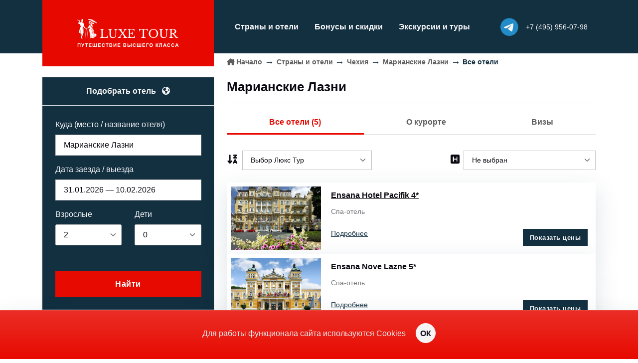

--- FILE ---
content_type: text/html;charset=UTF-8
request_url: https://www.luxe.ru/geo/czech-republic/marianske-lazne/hotels
body_size: 9373
content:

<!DOCTYPE html>
<html lang="ru">

<head>
    <title>Марианске-Лазне</title>
    <!-- Meta Tags -->
    <meta charset="UTF-8">
    <meta http-equiv="Content-Type" content="text/html; charset=utf-8"/>
    <meta http-equiv="Content-Language" content="ru"/>
    
    <meta name="viewport" content="width=device-width, initial-scale=1, shrink-to-fit=no">
    <meta name="author" content="">
    <meta name="description" content="">
    <!-- Favicon -->
    <link rel="shortcut icon" href="/assets/staff/favicon-223784ec8aa456ad3234cfafaeedf017.ico">
    <!-- Plugins CSS -->
    <link rel="stylesheet" href="/assets/font-awesome/css/all.min-2b4958099ef904e26855d731bcbcf315.css"/>

    <link rel="stylesheet" href="/assets/glightbox/css/glightbox-15b8fc0fafa1f05b3adb25dd41584b29.css"/>
    <link rel="stylesheet" href="/assets/flatpickr/css/flatpickr-657d8ed1b65f2ba3dfeebf400f20a782.css"/>
    <link rel="stylesheet" href="/assets/choices/css/choices.min-4e77f1cdf66603955628e4fe22c14018.css"/>
    <link rel="stylesheet" href="/assets/splide-master/dist/css/splide.min-93c3c7118aa47c4e6125d39eb3779aa0.css"/>
    <link rel="stylesheet" href="/assets/jquery/jquery-ui.min-9b0c45be071f5282bc376e491bed2b6d.css"/>
    <link rel="stylesheet" href="/assets/jquery/jquery-ui.theme-ade89501d3fb99c173042e754d4772de.css"/>

    <!-- Theme CSS -->
    <link rel="stylesheet" href="/assets/style-807667b3f89950c342408735672b380d.css"/>
    <link rel="stylesheet" href="/assets/custom-6056efdeefd2d5ef292c6fa7e6b9dda5.css"/>

    <script>(function () { var widget = document.createElement('script'); widget.defer = true; widget.dataset.pfId = '356fb27f-6dfd-46ec-a823-95565dc1c49a'; widget.src = 'https://widget.yourgood.app/script/widget.js?id=356fb27f-6dfd-46ec-a823-95565dc1c49a&now='+Date.now(); document.head.appendChild(widget); })()</script>
</head>

<body>
<!-- Header START -->
<header class="header-light bg-primary header-sticky">
    <!-- Logo Nav START -->
    <nav class="navbar navbar-dark navbar-expand-xl">
        <div class="container">
            <!-- Logo START -->
<a href="/" class="mb-xl-n4 col-xl-4 col-lg-3 col-6 pe-xl-4 pe-lg-0">
    <div class="navbar-brand me-0">
        <img class="light-mode-item navbar-brand-item mx-auto d-none d-xl-block my-2" src="/assets/staff/logo-luxeD-634178c98d0b5c0a620315edd1310b3a.png" alt="luxe.ru">
        <img class="light-mode-item navbar-brand-item mx-start d-block d-xl-none" src="/assets/staff/logo-luxeM-ee9eed799d03b8e6d87e74c0e424b86d.png" alt="luxe.ru">
    </div>
</a>
<!-- Logo END -->

<ul class="nav d-flex d-xl-none flex-row align-items-center list-unstyled ms-auto">

    <li class="nav-item">
        <a class="mb-0 fs-2 p-0 avatar avatar-xs position-relative" href="https://t.me/LuxeTourRu">
            <div class="z-index-1 position-absolute top-50 start-50 translate-middle rounded-circle bg-light w-75 h-75"></div>
            <i class="fa-brands fa-telegram text-linkedin z-index-2 position-absolute"></i>
        </a>
    </li>
    <li class="nav-item">
        <a class="p-0 rounded-circle ms-2 ms-md-3" href="tel:+74959560798"><i class="fs-5 fa-solid fa-phone text-light"></i></a>
    </li>
</ul>


<!-- Responsive navbar toggler -->
<button class="navbar-toggler ms-3  ms-lg-4 ps-3 ps-lg-4 pe-0 py-1 border-start border-light border-opacity-50" type="button" data-bs-toggle="collapse" data-bs-target="#navbarCollapse" aria-controls="navbarCollapse" aria-expanded="false" aria-label="Toggle navigation">
    <span class="navbar-toggler-animation fs-2">
        <span></span>
        <span></span>
        <span></span>
    </span>
</button>
<!-- Main navbar START -->
<div class="navbar-collapse collapse me-xl-auto" id="navbarCollapse">
    <ul class="navbar-nav navbar-nav-scroll">
        <li class="nav-item">

            <a class="nav-link link-offset-2 link-light link-underline link-underline-opacity-0 link-underline-opacity-75-hover" href="/geo">Страны и отели</a>
        </li>

        <li class="nav-item">
            <a class="nav-link link-offset-2 link-light link-underline link-underline-opacity-0 link-underline-opacity-75-hover" href="/offer">Бонусы и скидки</a>
        </li>

        <li class="nav-item">
            <a class="nav-link link-offset-2 link-light link-underline link-underline-opacity-0 link-underline-opacity-75-hover" href="/news">Экскурсии и туры</a>
        </li>

        <li class="nav-item d-block d-xl-none">
            <a href="/contact" class="nav-link text-decoration-none">Контакты</a>
        </li>
        <!-- Note: it will be first — see CSS-class -->
        <li class="nav-item d-block d-xl-none order-first">
            <a href="/" class="nav-link text-decoration-none">Начало</a>
        </li>

        <li class="nav-item d-block d-xl-none py-4 fw-medium text-primary">
            <p>Офис по работе с клиентами<br>
                119034, Москва, Молочный переулок, 6</p>
            <a href="tel:+74959560798" class=""><i class="fa-solid fa-phone me-1 "></i>+7 (495) 956-07-98</a>
        </li>

    </ul>
    <ul class="nav flex-row align-items-center list-unstyled ms-xl-auto">



        <li class="nav-item align-items-center d-none d-xl-flex position-relative me-sm-3">
            <a class="mb-0 fs-3 p-0 avatar avatar-xs position-relative" href="https://t.me/LuxeTourRu">
                <div class="z-index-1 position-absolute top-50 start-50 translate-middle rounded-circle bg-light w-75 h-75"></div>
                <i class="fa-brands fa-telegram text-linkedin z-index-2 position-absolute"></i>
            </a>
        </li>
        <li class="nav-item d-none d-xl-flex flex-column position-relative me-sm-3 lh-sm">
            <a class="nav-link link-offset-2 link-light link-underline link-underline-opacity-0 link-underline-opacity-75-hover p-0" href="tel:+74959560798"><small>+7 (495) 956-07-98</small></a>
        

        </li>
    </ul>
</div>
<!-- Main navbar END -->
        </div>
    </nav>
</header>
<!-- **************** MAIN CONTENT START **************** -->

<main>
    <section class="pt-0">
        <div class="container">
            <div class="row g-0">
                <!-- SideBar
                ================================================ -->
                <div class="col-12 col-xl-4 pt-xl-5 pe-xl-4 position-relative">
                    
<div class="card shadow-sm p-0 mt-3 mt-xl-0 rounded-0 bg-primary">
    <!-- Card header -->
    <div class="card-header border-bottom p-0 d-none d-xl-block">
        <div class=" bg-primary text-light text-center fw-bold mb-0 py-3">
            Подобрать отель <i class="fa-solid fa-earth-americas ms-2"></i>
        </div>
    </div>
    <!-- Card body START -->
    




    <form action="/search/select" method="post" name="searchhotelsform" class="card-body p-3 p-sm-4" data-bs-theme="light" id="searchFormPageCollapse2" >
<input type="hidden" name="SYNCHRONIZER_TOKEN" value="5991ed59-7a7d-4f43-a5b0-a81e23e71814" id="SYNCHRONIZER_TOKEN" />
<input type="hidden" name="SYNCHRONIZER_URI" value="/geo/czech-republic/marianske-lazne/hotels" id="SYNCHRONIZER_URI" />
    

        <input type="hidden" name="autocomplete" id="autocomplete" value="Марианские Лазни" />
        <input type="hidden" name="hotelname" id="hotel_title" value="" />

        <input type="hidden" name="startDate" value="31.01.2026" id="startDate" />
        <input type="hidden" name="endDate" value="10.02.2026" id="endDate" />
        <input type="hidden" name="numNights" value="0" id="numNights" />
        <div class="row g-4 align-items-center">
            <!-- Location -->
            <div class="col-xl-12 col-lg-6 col-12 mt-4">
                <label class="form-label text-light">Куда (место / название отеля)</label>
                <input type="text" name="search" class="form-control" value="Марианские Лазни" data-search="Марианские Лазни" id="searchField" autocomplete="off">
                <input type="hidden" name="search_id" id="search_id" value="793_geo"/>
            </div>
            <!-- Check in -->
            <div class="col-xl-12 col-lg-6 col-12 mt-3">
                <label class="form-label text-light">Дата заезда / выезда</label>
                <input type="text" class="form-control flatpickr" data-mode="range" data-date-format="d.m.Y" id="searchPeriod" data-default-start="31.01.2026" data-default-end="10.02.2026">
            </div>
            <!-- Guests -->
            <div class="col-6 mt-3">
                <label class="form-label text-light">Взрослые</label>
                <select name="adults" class="form-select js-choice" id="adults" >
<option value="1" >1</option>
<option value="2" selected="selected" >2</option>
<option value="3" >3</option>
<option value="4" >4</option>
<option value="5" >5</option>
<option value="6" >6</option>
<option value="7" >7</option>
<option value="8" >8</option>
<option value="9" >9</option>
<option value="10" >10</option>
</select>
            </div>
            <div class="col-6 mt-3">
                <label class="form-label text-light">Дети</label>
                <select name="childs" class="form-select js-choice" id="childs" >
<option value="0" selected="selected" >0</option>
<option value="1" >1</option>
<option value="2" >2</option>
<option value="3" >3</option>
<option value="4" >4</option>
<option value="5" >5</option>
</select>
            </div>

            <div class="col-12 mt-2 childsAgeContainer" style="display:none">
                <label class="form-label text-light">Возраст детей (лет)</label>
                <div class="row">
                    
                </div>
            </div>
            <!-- Button -->
            <div class="col-xl-12 mt-5 pt-1">
                <button class="btn btn-lg btn-secondary w-100 mb-0">Найти</button>
            </div>
        </div>
    </form>
<template id="childAgeTemplate">
    <div class="col-6 mt-1 mb-3 childAgeContainerINDEX">
        <select name="childsAge[INDEX]" class="form-select js-choice" id="childsAge[INDEX]" >
<option value="-1">не указан</option>
<option value="0" >0</option>
<option value="1" >1</option>
<option value="2" >2</option>
<option value="3" >3</option>
<option value="4" >4</option>
<option value="5" >5</option>
<option value="6" >6</option>
<option value="7" >7</option>
<option value="8" >8</option>
<option value="9" >9</option>
<option value="10" >10</option>
<option value="11" >11</option>
<option value="12" >12</option>
<option value="13" >13</option>
<option value="14" >14</option>
<option value="15" >15</option>
<option value="16" >16</option>
<option value="17" >17</option>
</select>
    </div>
</template>














































    <!-- Card-body END -->
</div>
                    <!-- wrapper responsive start	 -->
                    <div class="d-none d-xl-block">
                        

                            <form action="" class="card shadow mt-3">
                                <div class="card-body">
                                    <h2 class="h5">Звёзды</h2>
                                    
                                        <!-- 5stars -->
                                        <div class="form-check">
                                            <input class="form-check-input" type="checkbox" id="c5" name="filterStar">
                                            <label class="form-check-label small" for="c5">
                                                <i class="fa-solid fa-star"></i><i class="fa-solid fa-star"></i><i class="fa-solid fa-star"></i><i class="fa-solid fa-star"></i><i class="fa-solid fa-star"></i>
                                                (1 отель)
                                            </label>
                                        </div>
                                    
                                    
                                        <!--4stars -->
                                        <div class="form-check">
                                            <input class="form-check-input" type="checkbox" id="c4" name="filterStar">
                                            <label class="form-check-label small" for="c4">
                                                <i class="fa-solid fa-star"></i><i class="fa-solid fa-star"></i><i class="fa-solid fa-star"></i><i class="fa-solid fa-star"></i>
                                                (4 отеля)
                                            </label>
                                        </div>
                                    
                                    
                                    
                                    
                                </div>
                            </form>
                            <!-- Hotel
                            ========================================== -->
                            <div class="card shadow mt-3">
                                <div class="card-body">
                                    <h2 class="h5">Название отеля</h2>
                                    <input type="text" class="form-control form-control" name="filterHotelName" placeholder="Начинайте набирать название" autocomplete="off">
                                </div>
                            </div>



                    
                        <!-- Hotel
                        ========================================== -->
                        <div class="card shadow bg-transparent mt-3">
                            <div class="card-header bg-transparent border-bottom p-3">
                                <h2 class="h5 mb-1">Города и курорты. Чехия</h2>
                                <small class="opacity-7 text-dark"><i class="fa fa-thumbs-up icon-red me-1"></i> Рекомендуем — проверено нами.</small>
                            </div>
                            <div class="card-body p-0">
                                <div class="list-group list-group-flush">
                                    
                                        <a href="/geo/czech-republic/karlovy-vary/hotels" class="list-group-item list-group-item-action text-secondary">
                                            Карловы Вары
                                            
                                                <i class="fa fa-thumbs-up icon-red ms-1"></i>
                                            
                                        </a>
                                    
                                        <a href="/geo/czech-republic/prague/hotels" class="list-group-item list-group-item-action text-secondary">
                                            Прага
                                            
                                                <i class="fa fa-thumbs-up icon-red ms-1"></i>
                                            
                                        </a>
                                    
                                        <a href="/geo/czech-republic/brno/hotels" class="list-group-item list-group-item-action ">
                                            Брно
                                            
                                        </a>
                                    
                                        <a href="/geo/czech-republic/marianske-lazne/hotels" class="list-group-item list-group-item-action ">
                                            Марианские Лазни
                                            
                                        </a>
                                    
                                        <a href="/geo/czech-republic/ceske-budejovice/hotels" class="list-group-item list-group-item-action ">
                                            Ческе-Будеёвице
                                            
                                        </a>
                                    
                                        <a href="/geo/czech-republic/cesky-krumlov/hotels" class="list-group-item list-group-item-action ">
                                            Чешский Крумлов
                                            
                                        </a>
                                    
                                        <a href="/geo/czech-republic/spindleruv-mlyn/hotels" class="list-group-item list-group-item-action ">
                                            Шпиндлерув Млин
                                            
                                        </a>
                                    
                                </div>
                            </div>
                        </div>
                    
                    </div> <!-- // wrapper responsive -->
                </div><!-- // sidebar end -->
            <!-- Content
                =======================================================  -->
                <div class="col-12 col-xl-8">
                    <nav aria-label="breadcrumb" class="d-none d-xl-block">
                        <ol class="breadcrumb">
                            <li class="breadcrumb-item"><i class="fa-solid fa-house-chimney me-1 icon-xs"></i><a href="/">Начало</a></li><li class="breadcrumb-item"><a href='/geo'>Страны и отели</a></li><li class="breadcrumb-item"><a href="/geo/czech-republic/hotels">Чехия</a></li><li class="breadcrumb-item"><a href="/geo/czech-republic/marianske-lazne/hotels">Марианские Лазни</a></li><li class="breadcrumb-item active">Все отели</li>
                        </ol>
                    </nav>

                    <div class="mt-4 mt-xl-0">
                        
                            <a href="/geo/czech-republic/hotels" class="pb-1 small d-inline-block d-xl-none text-black-50"><span class="small opacity-7"><i class="fa-solid fa-reply me-1"></i></span>Чехия</a>
                        
                        <h1 class="h4 mb-0 mb-xl-2 position-relative">
                            Марианские Лазни
                        
                            <a href="/geo/czech-republic/hotels" class="stretched-link d-block d-xl-none" title=""></a>
                        
                        </h1>
                    </div>
                    <hr>
                <!-- Tabs
=================================== -->
                                            <!-- Tabs
                            =================================== -->
                        <ul class="nav nav-tabs nav-bottom-line nav-fill mb-3 mt-0 fw-bold"> <!-- row-cols-2 row-cols-md-auto -->
                            <li class="nav-item">
                            
                                <span class="nav-link active" href="https://www.luxe.ru/geo/czech-republic/marianske-lazne/hotels">Все отели  (5)</span>
                            
                            </li>
                            <li class="nav-item">
                                
                                    <a class="nav-link" href="https://www.luxe.ru/geo/czech-republic/marianske-lazne">О курорте</a>
                                
                            </li>
                        
                        
                        
                            <li class="nav-item">
                                
                                    <a class="nav-link" href="https://www.luxe.ru/geo/czech-republic/marianske-lazne/visa">Визы</a>
                                
                            </li>
                        
                        </ul>
                    <!-- Filters desktop
=================================== -->
                
                

                    <div class="row pt-xl-3 d-none d-xl-flex">
                        <div class="choice-radius-0 form-control-transparent d-flex align-items-center col-5 me-auto">
                            <div class="flex-shrink-0 me-2" data-bs-toggle="tooltip" data-bs-placement="top" data-bs-title="Сортировать">
                                <!-- Icon -->
                                <i class="fa-solid fa-arrow-down-z-a fs-5 text-dark"></i>
                            </div>
                            <!-- Input field -->
                            <div class="flex-grow-1">
                                <!-- Cities -->
                                <div class="form-fs-sm">
                                    <select class="form-select js-choice" id="sortHotels">
                                        <option value="luxe">Выбор Люкс Тур</option>
                                        <option value="name_direct">Название A..Z/</option>
                                        <option value="name_reverse">Название Z..A</option>
                                        <option value="stars_direct">Звёзды 5..1</option>
                                        <option value="stars_reverse">Звёзды 1..5</option>
                                    </select>
                                </div>
                            </div>
                        </div>

                
                    <div class="choice-radius-0 form-control-transparent d-flex align-items-center col-5 ms-auto">
                        <div class="flex-shrink-0 me-2" data-bs-toggle="tooltip" data-bs-placement="top" data-bs-title="Тип отеля">
                            <!-- Icon -->
                            <i class="fa-solid fa-square-h fs-5 text-dark"></i>
                        </div>
                        <!-- Input field -->
                        <div class="flex-grow-1">
                            <!-- Cities -->
                            <div class="form-fs-sm">
                                <select name="filterHotelType" class="form-select js-choice" id="hotelTypes" >
<option value="0">Не выбран</option>
<option value="2" >Спа</option>
</select>
                            </div>
                        </div>
                    </div>
                    </div>
                
                    <!-- Filters mobile
=================================== -->
                    <ul class="nav flex-row align-items-center justify-content-between list-unstyled small px-4 pb-2 mb-4 border-bottom d-flex d-xl-none ">
                        <li class="nav-item dropdown">
                            <a class="d-flex" href="javascript:;" id="sort" role="button" data-bs-auto-close="outside" data-bs-display="static" data-bs-toggle="dropdown" aria-expanded="false">Сортировать<i class="fa-solid fa-arrow-down-z-a fs-5 ms-1"></i>
                            </a>
                            <ul class="dropdown-menu dropdown-animation dropdown-menu-start shadow mt-1" aria-labelledby="profileDropdown">
                                <li id="popup" class="popup sort small active">
                                    <a href="javascript:void(0)" onclick="sortHotels('luxe', 'direct', this)" class="dropdown-item rounded-0" id="sort_luxe">
                                        Выбор Люкс Тур
                                    </a>
                                    <a href="javascript:void(0)" onclick="sortHotels('name', 'direct', this)" id="sort_name_direct" class="dropdown-item rounded-0">
                                        Название A..Z
                                    </a>
                                    <a href="javascript:void(0)" onclick="sortHotels('name', 'reverse', this)" id="sort_name_reverse" class="dropdown-item rounded-0">
                                        Название Z..A
                                    </a>
                                    <a href="javascript:void(0)" onclick="sortHotels('stars', 'direct', this)" id="sort_stars_direct" class="dropdown-item rounded-0">
                                        Звёзды 5..1
                                    </a>
                                    <a href="javascript:void(0)" onclick="sortHotels('stars', 'reverse', this)" id="sort_stars_reverse" class="dropdown-item rounded-0">
                                        Звёзды 1..5
                                    </a>
                                </li>
                            </ul>
                        </li>
                        <li class="nav-item">
                            <a class="d-flex" href="#" id="filters" role="button" data-bs-toggle="offcanvas" data-bs-target="#filtersFormPageCollapse" aria-controls="filtersFormPageCollapse">Фильтры<i class="fa-solid fa-sliders fs-5 ms-2"></i>
                            </a>
                        </li>
                    </ul>
                    <!-- offcanvas filters
=======================================================  -->
                    <div class="card bg-white offcanvas offcanvas-end shadow" id="filtersFormPageCollapse">
                        <h5 class="card-header bg-primary h6 text-light">Фильтры по отелям Марианские Лазни</h5>
                        <!-- filters -->
                        <form action="" class="px-2" data-bs-theme="light">
                            <div class="card-body shadow mt-3">
                                <h2 class="h6">Название отеля</h2>
                                <input type="text" class="form-control form-control" placeholder="Искать по названию" name="filterHotelName">
                            </div>
                            <!-- Stars -->
                            <div class="card-body shadow mt-3">
                                <h2 class="h6">Звёздность отеля</h2>
                            
                                <!-- 5stars -->
                                <div class="form-check">
                                    <input class="form-check-input" type="checkbox" id="m_c5" name="filterStar">
                                    <label class="form-check-label small" for="m_c5">
                                        <i class="fa-solid fa-star"></i><i class="fa-solid fa-star"></i><i class="fa-solid fa-star"></i><i class="fa-solid fa-star"></i><i class="fa-solid fa-star"></i>
                                        (1 отель)
                                    </label>
                                </div>
                            
                            
                                <!-- 4stars -->
                                <div class="form-check">
                                    <input class="form-check-input" type="checkbox" id="m_c4" name="filterStar">
                                    <label class="form-check-label small" for="m_c4">
                                        <i class="fa-solid fa-star"></i><i class="fa-solid fa-star"></i><i class="fa-solid fa-star"></i><i class="fa-solid fa-star"></i>
                                        (4 отеля)
                                    </label>
                                </div>
                            
                            
                            
                            
                            </div>
                        
                            <div class="card-body shadow mt-3">
                                <h2 class="h6">Тип отеля</h2>

                                <select name="filterHotelType" class="form-select js-choice" id="m_hotelTypes" >
<option value="0">Не выбран</option>
<option value="2" >Спа</option>
</select>
                            </div>
                        
                        </form>
                        <button type="button" class="btn btn-lg btn-link d-block d-xl-none py-5 mt-auto" data-bs-target="#filtersFormPageCollapse" data-bs-dismiss="offcanvas" aria-label="Close"><i class="fa-solid fa-xmark fs-3"></i></button>
                    </div>

                    <!-- // offcanvas filters end
=======================================================  -->


                    <div class="vstack gap-4 mt-4 mb-4 hotelsResultContainer">

                        <div class="spinner-border text-secondary mb-5 align-items-center spinner" style="width: 3rem; height: 3rem; margin-left: 50%; display:none" role="status"></div>

                        <div class="vstack gap-4 mt-0 hotelsResult">
                            







    






<div class="card shadow-lg p-2">
    <div class="row g-0 cardResponsive">
        <!-- Card img -->
        <div class="col-3 py-0 d-flex">
        
        
            <img  class='object-fit-cover' src='https://content.luxe.ru/images/thumbs/250/270247.jpg'  alt=''  />
        
        </div>
        <!-- Card body -->
        <div class="col-9">
            <div class="card-body pb-1 pt-2 py-xl-2 pe-0 pe-md-2 d-flex flex-column justify-content-between h-100">
                <!-- Title -->

                <h5 class="card-title mb-1">
                    <a href="/hotel/3065" class=" link-offset-2 text-decoration-underline">
                        Ensana Hotel Pacifik  4*
                    </a>
                    
                    
                </h5>
                <!-- List -->
                <ul class="list-group list-group-borderless small mb-0 mt-1 mt-xl-2">
                
                    <li class="list-group-item d-flex p-0">Спа-отель</li>
                
                </ul>
                <!-- Price and Button -->
                <div class="d-sm-flex justify-content-sm-between align-items-center mt-1 mt-xl-2">
                    <!-- Button -->
                    <div class="d-none d-xl-flex align-items-center">
                        <h5 class="h6 mb-0 me-1"><a href="/hotel/3065" class="link-primary link-offset-2 text-decoration-underline">Подробнее</a></h5>
                    </div>
                    <!-- Price -->
                    <div class="mt-xl-3 mt-0">
                        <a href='/search?sid=rQVORzdL2ilfWgTmzph12VX0oWEC21lrDzJGTXiQ' class="btn btn-sm btn-primary mb-0 w-100" target="_blank">Показать цены</a>
                    </div>
                </div>
            </div>
        </div>
    </div>
</div>





















































    






<div class="card shadow-lg p-2">
    <div class="row g-0 cardResponsive">
        <!-- Card img -->
        <div class="col-3 py-0 d-flex">
        
        
            <img  class='object-fit-cover' src='https://content.luxe.ru/images/thumbs/250/334798.jpg' title='Hotel Facade' alt='Hotel Facade'  />
        
        </div>
        <!-- Card body -->
        <div class="col-9">
            <div class="card-body pb-1 pt-2 py-xl-2 pe-0 pe-md-2 d-flex flex-column justify-content-between h-100">
                <!-- Title -->

                <h5 class="card-title mb-1">
                    <a href="/hotel/3060" class=" link-offset-2 text-decoration-underline">
                        Ensana Nove Lazne  5*
                    </a>
                    
                    
                </h5>
                <!-- List -->
                <ul class="list-group list-group-borderless small mb-0 mt-1 mt-xl-2">
                
                    <li class="list-group-item d-flex p-0">Спа-отель</li>
                
                </ul>
                <!-- Price and Button -->
                <div class="d-sm-flex justify-content-sm-between align-items-center mt-1 mt-xl-2">
                    <!-- Button -->
                    <div class="d-none d-xl-flex align-items-center">
                        <h5 class="h6 mb-0 me-1"><a href="/hotel/3060" class="link-primary link-offset-2 text-decoration-underline">Подробнее</a></h5>
                    </div>
                    <!-- Price -->
                    <div class="mt-xl-3 mt-0">
                        <a href='/search?sid=qdxMVRvo9SetjLFqV3iL9Wz5Pp6sXvGjK7MLhjiG' class="btn btn-sm btn-primary mb-0 w-100" target="_blank">Показать цены</a>
                    </div>
                </div>
            </div>
        </div>
    </div>
</div>





















































    






<div class="card shadow-lg p-2">
    <div class="row g-0 cardResponsive">
        <!-- Card img -->
        <div class="col-3 py-0 d-flex">
        
        
            <img  class='object-fit-cover' src='https://content.luxe.ru/images/thumbs/250/334739.jpg' title='Exterior' alt='Exterior'  />
        
        </div>
        <!-- Card body -->
        <div class="col-9">
            <div class="card-body pb-1 pt-2 py-xl-2 pe-0 pe-md-2 d-flex flex-column justify-content-between h-100">
                <!-- Title -->

                <h5 class="card-title mb-1">
                    <a href="/hotel/3063" class=" link-offset-2 text-decoration-underline">
                        Falkensteiner Hotel Grand MedSpa Marienbad  4*
                    </a>
                    
                    
                </h5>
                <!-- List -->
                <ul class="list-group list-group-borderless small mb-0 mt-1 mt-xl-2">
                
                    <li class="list-group-item d-flex p-0">Спа-отель</li>
                
                </ul>
                <!-- Price and Button -->
                <div class="d-sm-flex justify-content-sm-between align-items-center mt-1 mt-xl-2">
                    <!-- Button -->
                    <div class="d-none d-xl-flex align-items-center">
                        <h5 class="h6 mb-0 me-1"><a href="/hotel/3063" class="link-primary link-offset-2 text-decoration-underline">Подробнее</a></h5>
                    </div>
                    <!-- Price -->
                    <div class="mt-xl-3 mt-0">
                        <a href='/search?sid=D0QvX8Z9eU9F5LF20Qsjoavgz9KiYnapG7XmuAi2' class="btn btn-sm btn-primary mb-0 w-100" target="_blank">Показать цены</a>
                    </div>
                </div>
            </div>
        </div>
    </div>
</div>





















































    






<div class="card shadow-lg p-2">
    <div class="row g-0 cardResponsive">
        <!-- Card img -->
        <div class="col-3 py-0 d-flex">
        
        
            <img  class='object-fit-cover' src='https://content.luxe.ru/images/thumbs/250/334759.jpg' title='Exterior' alt='Exterior'  />
        
        </div>
        <!-- Card body -->
        <div class="col-9">
            <div class="card-body pb-1 pt-2 py-xl-2 pe-0 pe-md-2 d-flex flex-column justify-content-between h-100">
                <!-- Title -->

                <h5 class="card-title mb-1">
                    <a href="/hotel/3059" class=" link-offset-2 text-decoration-underline">
                        Hvezda Health Spa Hotel  4*
                    </a>
                    
                    
                </h5>
                <!-- List -->
                <ul class="list-group list-group-borderless small mb-0 mt-1 mt-xl-2">
                
                    <li class="list-group-item d-flex p-0">Спа-отель</li>
                
                </ul>
                <!-- Price and Button -->
                <div class="d-sm-flex justify-content-sm-between align-items-center mt-1 mt-xl-2">
                    <!-- Button -->
                    <div class="d-none d-xl-flex align-items-center">
                        <h5 class="h6 mb-0 me-1"><a href="/hotel/3059" class="link-primary link-offset-2 text-decoration-underline">Подробнее</a></h5>
                    </div>
                    <!-- Price -->
                    <div class="mt-xl-3 mt-0">
                        <a href='/search?sid=gYRA98zm6ueuVNSrR3cz1pj2R0bt25n3zp6mT7iZ' class="btn btn-sm btn-primary mb-0 w-100" target="_blank">Показать цены</a>
                    </div>
                </div>
            </div>
        </div>
    </div>
</div>





















































    






<div class="card shadow-lg p-2">
    <div class="row g-0 cardResponsive">
        <!-- Card img -->
        <div class="col-3 py-0 d-flex">
        
        
            <img  class='object-fit-cover' src='https://content.luxe.ru/images/thumbs/250/252646.jpg'  alt=''  />
        
        </div>
        <!-- Card body -->
        <div class="col-9">
            <div class="card-body pb-1 pt-2 py-xl-2 pe-0 pe-md-2 d-flex flex-column justify-content-between h-100">
                <!-- Title -->

                <h5 class="card-title mb-1">
                    <a href="/hotel/5302" class=" link-offset-2 text-decoration-underline">
                        Orea Spa Hotel Palace Zvon  4*
                    </a>
                    
                    
                </h5>
                <!-- List -->
                <ul class="list-group list-group-borderless small mb-0 mt-1 mt-xl-2">
                
                    <li class="list-group-item d-flex p-0">Спа-отель</li>
                
                </ul>
                <!-- Price and Button -->
                <div class="d-sm-flex justify-content-sm-between align-items-center mt-1 mt-xl-2">
                    <!-- Button -->
                    <div class="d-none d-xl-flex align-items-center">
                        <h5 class="h6 mb-0 me-1"><a href="/hotel/5302" class="link-primary link-offset-2 text-decoration-underline">Подробнее</a></h5>
                    </div>
                    <!-- Price -->
                    <div class="mt-xl-3 mt-0">
                        <a href='/search?sid=M9dMPN5QQUqTXAcKqWUGbLqDjP2sY06DONeGu7im' class="btn btn-sm btn-primary mb-0 w-100" target="_blank">Показать цены</a>
                    </div>
                </div>
            </div>
        </div>
    </div>
</div>






















































<div class="col-xl-12 mt-0 pt-0 nextHotelsBlock">
    
    <span class="d-none" id="hotelsResultFilter" data-geo="793" data-offset="5" data-search="" data-sort="luxe" data-order="direct" data-type=""></span>

</div>



                        </div>
                    </div>











                    <!--#include file="include/onpageMore.stm"-->

                    










                        <div class="card card-metro overflow-hidden h-300px d-none d-lg-block mt-2" style='background-image: url(/assets/bonuses-725decf94e8e9ac39cbccddf294ced7e.jpg);background-size: cover;background-position: center center;background-repeat: no-repeat;'>
                            <!-- Image overlay -->
                            <div class="card-img-overlay d-flex">
                                <!-- Info -->
                                <div class="card-text mt-auto">
                                    <h4><a href="/offer" class="text-white stretched-link">Бонусы. Скидки. Подарки</a></h4>
                                    <button class="btn btn-link text-white p-0 mb-0">Узнать больше <i class="fa-solid fa-arrow-right-long fa-fw"></i></button>
                                </div>
                            </div>
                        </div>

                </div>
            </div>
        </div>
    </section>
</main>

<!-- **************** MAIN CONTENT END   **************** -->

<!-- =======================Footer START -->

<footer class="bg-primary py-5">
    <div class="container">
        <div class="row g-7">
            <div class="col-lg-4 mt-7 link-hover">
                <!-- logo -->
                <a href="/" class="d-block mb-3">
                    <img class="h-50px" src="/assets/staff/logo-luxeD-634178c98d0b5c0a620315edd1310b3a.png" alt="logo">
                </a>
                <p class="mb-2">
                    <a href="tel:+74959560798" class="text-body-secondary text-primary-hover me-1 text-nowrap"><i class="fa-solid fa-phone me-1 "></i>+7 (495) 956-07-98</a>

                </p>
                <p class="mb-0"><a href="mailto:info@luxe.ru" class="text-body-secondary text-primary-hover"><i class="fa-solid fa-envelope me-2"></i>info@luxe.ru</a></p>
            </div>
            <div class="col-lg-8 mt-4 mt-lg-7">
                <div class="row g-0">
                    <div class="col-12 col-lg-6">
                        <ul class="list-unstyled link-hover lh-lg fs-sm">
                            <li><a class="text-white" href="/contact"><i class="fa-solid fa-address-card me-2"></i>Контакты</a></li>
                            <li><a class="text-white" href="/news"><i class="fa-solid fa-splotch me-2"></i>Экскурсии и туры</a></li>
                            <li><a class="text-white" href="/pay"><i class="fa-solid fa-credit-card me-2"></i>Порядок оплаты</a></li>
                            <li>
                            
                            
                                
                                   <a href="/login?targetUri=%252Fgeo%252Fczech-republic%252Fmarianske-lazne%252Fhotels" class="text-white"><i class="fa-solid fa-circle-user me-2"></i>Вход&nbsp;для&nbsp;менеджеров</a>
                                
                            
                            </li>
                            <li><a class="text-white" href="http://content.luxe.ru/download/policy.pdf" target="_blank"><i class="fa-solid fa-square-check me-2"></i>Политика обработки персональных данных</a></li>
                        </ul>
                    </div>
                    <div class="col-12 col-lg-6 d-flex">
                        <div class="mb-0 flex-shrink-0"><a class="fs-4" href="https://t.me/LuxeTourRu"><i class="fab fa-telegram text-linkedin   rounded-circle"></i></a></div>
                        <div class="flex-grow-1 ms-3 lh-sm fs-sm"><a class="text-white link-underline-opacity-0" href="https://t.me/LuxeTourRu">Наш канал Telegram: всё о странах и курортах - новости, актуальная и полезная информация, специальные предложения отелей и авиакомпаний.</a></div>
                    </div>
                </div>
            </div>
        </div>
        <hr class="my-4">
        <div class="row fs-sm">
            <div class="col-12 text-body-secondary">
                <p class="mb-1">Copyright © 2002-2026 Туристическая&nbsp;компания&nbsp;«Люкс&nbsp;Тур»
                <p>Материалы сайта luxe.ru не могут быть использованы полностью или частично без письменного разрешения компании «Люкс&nbsp;Тур».
            </div>
        </div>
</footer>
<!--  START Bootstrap-Cookie-Alert -->
<div class="bg-secondary bg-gradient shadow-lg text-start text-lg-center cookiealert border-top border-light border-opacity-25 py-4" role="alert">
    Для работы функционала сайта используются Cookies
    <button type="button" class="mt-2 mt-lg-auto mx-auto ms-lg-3 btn btn-round fw-bold btn-light acceptcookies d-block d-lg-inline-block">
        ОК
    </button>
</div>
<!-- // END Bootstrap-Cookie-Alert -->
<!-- Back to top -->
<div class="back-top"></div>


<script type="text/javascript">

        window.appContext='';

</script>

<!-- Bootstrap -->
<script type="text/javascript" src="/assets/bootstrap/dist/js/bootstrap.bundle.min-f477aed9420e4591d4ae1c45a8d7b2a9.js" ></script>
<script type="text/javascript" src="/assets/jquery/jquery-3.7.1.min-1e25f5790f64f6529a9c59e5a72b5c63.js" ></script>

<script type="text/javascript" src="/assets/jquery/jquery-ui.min-d4b0d27fff1acf705cd3c759209e58b5.js" ></script>
<!-- Vendors -->

<script type="text/javascript" src="/assets/flatpickr/js/flatpickr-ee8f682f6960374da96b8e0780a1eb95.js" ></script>
<script type="text/javascript" src="/assets/choices/js/choices.min-dc362d95c3f9ee990101df4eab3b4626.js" ></script>
<script type="text/javascript" src="/assets/splide-master/dist/js/splide.min-15b4f2329c606611989c3ff04c7dd17c.js" ></script>
<!-- Cookiealert -->
<script type="text/javascript" src="/assets/cookiealert-8f7f91c547b5c0f385b00295d37f96a8.js" ></script>
<!-- Toggler -->
<script type="text/javascript" src="/assets/toggleDisable-78692a627a1c2ff46e86b9c323a2c110.js" ></script>
<!-- ThemeFunctions -->
<script type="text/javascript" src="/assets/functions-a4d7e261daca8ca71d8eeae9ceb8e5e1.js" ></script>
<script type="text/javascript" src="/assets/searchForm-bae1bd5d52d36da8aaaeffbba7a7e9a9.js" ></script>




    <script type="text/javascript" src="/assets/geo-256753afc1f6d35281f719753cd58dcc.js" ></script>







    <NOINDEX>
        
        <!-- Yandex.Metrika counter -->
 <script type="text/javascript" >
 (function(m,e,t,r,i,k,a){m[i]=m[i]||function(){(m[i].a=m[i].a||[]).push(arguments)};
 m[i].l=1*new Date();
 for (var j = 0; j < document.scripts.length; j++) {if (document.scripts[j].src === r) { return; }}
 k=e.createElement(t),a=e.getElementsByTagName(t)[0],k.async=1,k.src=r,a.parentNode.insertBefore(k,a)})
 (window, document, "script", "https://mc.yandex.ru/metrika/tag.js", "ym");

 ym(9741139, "init", {
 clickmap:true,
 trackLinks:true,
 accurateTrackBounce:true
 });
 </script>
 <noscript><div><img src="https://mc.yandex.ru/watch/9741139" style="position:absolute; left:-9999px;" alt="" /></div></noscript>
 <!-- /Yandex.Metrika counter -->
    </NOINDEX>

</body>
</html>

--- FILE ---
content_type: application/javascript
request_url: https://www.luxe.ru/assets/geo-256753afc1f6d35281f719753cd58dcc.js
body_size: 888
content:
$(document).ready(function() {

    $("input[name='filterStar']").change(function (e) {
        filterHotels()
    })

    $("input[name='filterHotelName']").on("input", function() {
        filterHotels()
    })

    $("#sortHotels").change(function() {
        const value = $(this).val();
        const sort = value.substring(0, value.indexOf("_"))
        const order = value.substring(value.indexOf("_") + 1)
        let $hotelsResultFilter = $("#hotelsResultFilter");
        $hotelsResultFilter.data('sort', sort);
        $hotelsResultFilter.data('order', order);
        filterHotels();
    });

    $("select[name='filterHotelType']").change(function() {
        const value = $(this).val();
        let $hotelsResultFilter = $("#hotelsResultFilter");
        $hotelsResultFilter.data('type', value);
        filterHotels();
    });
});

function filterHotels() {
    const $spinner = $(".hotelsResultContainer .spinner")
    const $hotelsResult = $(".hotelsResultContainer .hotelsResult")
    const $hotelsResultFilter = $("#hotelsResultFilter");

    const geo = $hotelsResultFilter.data("geo");
    const sort = $hotelsResultFilter.data("sort");
    const order = $hotelsResultFilter.data("order");
    const type = $hotelsResultFilter.data("type");
    const offset = 0;
    const search = $("input[name='filterHotelName']").val();

    const c5 = $('#c5').is(':checked') || $('#m_c5').is(':checked');
    const c4 = $('#c4').is(':checked') || $('#m_c4').is(':checked');
    const c3 = $('#c3').is(':checked') || $('#m_c3').is(':checked');
    const c2 = $('#c2').is(':checked') || $('#m_c2').is(':checked');
    const c1 = $('#c1').is(':checked') || $('#m_c1').is(':checked');
    const params = {"offset":offset, "c5":c5, "c4":c4, "c3":c3, "c2":c2, "c1":c1, "search":search, "by":sort, "order":order, "type": type};

    $hotelsResult.html("")
    $spinner.show()
    jQuery.ajax({
        type: 'POST',
        data: params,
        url: window.appContext + '/geo/'+geo+'/next',
        success:function(data,textStatus) {
            $spinner.hide()
            $('#hotels-group').append(data)
            $hotelsResult.html(data)
        },error:function(XMLHttpRequest,textStatus,errorThrown){
            console.log("error")
            $spinner.hide()
        }
    });
}


function nextHotels(self) {
    const geo = $(self).data("geo");
    const offset = $(self).data("offset");
    const search = $(self).data("search");
    const sort = $(self).data("sort");
    const order = $(self).data("order");
    const type = $(self).data("type");

    const c5 = $('#c5').is(':checked') || $('#m_c5').is(':checked');
    const c4 = $('#c4').is(':checked') || $('#m_c4').is(':checked');
    const c3 = $('#c3').is(':checked') || $('#m_c3').is(':checked');
    const c2 = $('#c2').is(':checked') || $('#m_c2').is(':checked');
    const c1 = $('#c1').is(':checked') || $('#m_c1').is(':checked');
    const params = {"offset":offset, "c5":c5, "c4":c4, "c3":c3, "c2":c2, "c1":c1, "search":search, "by":sort, "order":order, "type": type};

    $(".nextHotelsBlock .btn").hide();
    $(".nextHotelsBlock .spinner").show();
    jQuery.ajax({
        type: 'POST',
        data: params,
        url: window.appContext + '/geo/'+geo+'/next',
        success:function(data,textStatus) {
            $(".nextHotelsBlock").remove();
            $(".hotelsResult").append(data);
        },error:function(XMLHttpRequest,textStatus,errorThrown){
            console.log("err")
            $(".nextHotelsBlock .spinner").hide();
        }
    });
}

function sortHotels(sort, order, el) {
    let $hotelsResultFilter = $("#hotelsResultFilter");
    $hotelsResultFilter.data('sort', sort);
    $hotelsResultFilter.data('order', order);
    filterHotels();
}
